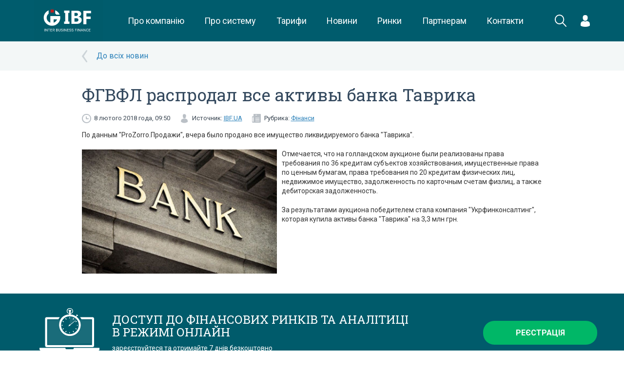

--- FILE ---
content_type: image/svg+xml
request_url: https://ibf.ua/assets/frontend/images/notebook_clock.svg
body_size: 1433
content:
<svg xmlns="http://www.w3.org/2000/svg" xmlns:xlink="http://www.w3.org/1999/xlink" preserveAspectRatio="xMidYMid" width="86" height="61" viewBox="0 0 86 61">
  <defs>
    <style>
      .cls-1, .cls-2 {
        fill: #fff;
        fill-rule: evenodd;
      }

      .cls-1 {
        fill-opacity: 0.1;
      }
    </style>
  </defs>
  <g>
    <path d="M11.768,51.940 L12.000,17.000 L32.770,17.000 C31.489,18.962 30.779,21.393 30.779,24.179 C30.779,31.677 35.872,37.612 43.452,37.612 C51.034,37.612 56.126,31.677 56.126,24.179 C56.126,21.421 55.432,18.981 54.184,17.000 L74.000,17.000 L74.000,50.999 L11.768,51.940 ZM43.452,11.641 C49.500,11.250 53.410,16.119 53.410,16.119 L43.361,24.285 L43.452,11.641 Z" class="cls-1"/>
    <path d="M76.000,55.999 L10.000,55.999 C8.980,55.999 8.000,55.008 8.000,54.000 L8.000,15.000 C8.000,13.990 8.980,13.000 10.000,13.000 L29.000,13.000 C28.293,13.715 27.520,15.284 27.000,16.000 L11.000,16.000 L11.000,53.000 L75.000,53.000 L75.000,16.000 L60.000,16.000 C59.478,15.284 58.709,13.715 58.000,13.000 L76.000,13.000 C77.020,13.000 78.000,13.990 78.000,15.000 L78.000,54.000 C78.000,55.008 77.020,55.999 76.000,55.999 ZM53.891,10.998 L52.874,12.304 C56.544,15.135 58.842,19.214 58.842,24.179 C58.842,32.724 51.975,39.986 43.344,39.986 C34.713,39.986 28.063,32.724 28.063,24.179 C28.063,15.953 33.152,9.448 42.547,8.955 L42.547,8.059 C40.379,7.677 38.973,6.527 38.926,4.477 C38.849,1.115 41.099,-0.000 43.452,-0.000 C45.806,-0.000 47.921,1.610 47.979,4.477 C48.021,6.542 46.526,7.614 44.358,8.059 L44.358,8.955 C47.249,9.113 49.764,10.187 52.050,11.735 L53.113,10.407 L52.518,9.948 L53.248,9.022 L55.121,10.464 L54.394,11.391 L53.891,10.998 ZM47.074,4.477 C47.074,2.540 45.950,0.791 43.452,0.895 C40.725,1.009 39.938,2.543 39.831,4.477 C39.739,6.154 41.524,7.117 42.547,7.164 C42.536,7.104 42.547,4.477 42.547,4.477 L41.642,4.477 L41.642,2.686 L45.263,2.686 L45.263,4.477 L44.358,4.477 L44.358,7.164 C45.803,6.736 47.074,6.071 47.074,4.477 ZM43.258,11.653 C36.084,11.653 30.779,17.075 30.779,24.179 C30.779,31.282 36.084,37.374 43.258,37.374 C50.431,37.374 56.126,31.282 56.126,24.179 C56.126,17.075 50.431,11.653 43.258,11.653 ZM54.738,24.950 L53.479,24.950 L53.479,24.234 L54.738,24.234 C54.745,24.234 54.751,24.432 54.751,24.592 C54.751,24.752 54.745,24.950 54.738,24.950 ZM51.205,29.694 L51.687,28.869 L53.422,29.860 C53.272,30.143 53.110,30.418 52.939,30.686 L51.205,29.694 ZM51.205,19.333 L52.939,18.342 C53.110,18.610 53.272,18.885 53.422,19.167 L51.687,20.158 L51.205,19.333 ZM44.118,24.515 C44.118,25.067 43.665,25.516 43.105,25.516 C42.920,25.516 42.747,25.465 42.598,25.379 C41.844,25.914 41.270,26.203 41.171,26.082 C41.071,25.961 41.460,25.477 42.154,24.851 C42.115,24.746 42.094,24.633 42.094,24.515 C42.094,23.961 42.546,23.513 43.105,23.513 C43.290,23.513 43.463,23.563 43.613,23.649 C46.793,21.127 52.495,16.751 52.616,16.898 C52.736,17.044 47.224,21.669 44.073,24.226 C44.101,24.317 44.118,24.413 44.118,24.515 ZM47.503,16.017 L48.505,14.299 C48.789,14.448 49.068,14.607 49.338,14.778 L48.337,16.494 L47.503,16.017 ZM42.639,12.996 C42.639,12.990 42.838,12.984 43.000,12.984 C43.161,12.984 43.361,12.990 43.361,12.996 L43.361,14.932 L42.639,14.932 L42.639,12.996 ZM36.872,34.250 L37.873,32.534 L38.707,33.011 L37.706,34.727 C37.421,34.580 37.143,34.420 36.872,34.250 ZM36.872,14.778 C37.142,14.608 37.420,14.449 37.705,14.301 L38.707,16.017 L37.873,16.494 L36.872,14.778 ZM43.361,36.031 C43.361,36.038 43.161,36.043 43.000,36.043 C42.838,36.043 42.639,36.038 42.639,36.031 L42.639,34.251 L43.361,34.251 L43.361,36.031 ZM49.338,34.250 C49.068,34.420 48.790,34.580 48.505,34.727 L47.503,33.010 L48.337,32.534 L49.338,34.250 ZM32.789,19.167 C32.938,18.885 33.100,18.610 33.272,18.342 L35.006,19.333 L34.524,20.158 L32.789,19.167 ZM33.243,24.950 L31.473,24.950 C31.466,24.950 31.461,24.752 31.461,24.592 C31.461,24.432 31.466,24.234 31.473,24.234 L33.243,24.234 L33.243,24.950 ZM35.005,29.694 L33.272,30.686 C33.100,30.417 32.939,30.143 32.789,29.860 L34.523,28.868 L35.005,29.694 ZM38.000,59.000 L48.000,59.000 C48.581,59.000 48.884,57.992 48.884,57.417 L49.000,57.000 L86.000,57.000 L86.000,59.073 C86.000,60.082 84.639,60.996 83.620,60.996 L2.193,60.996 C1.174,60.996 -0.000,60.081 -0.000,59.073 L-0.000,57.000 L37.000,57.000 C36.654,56.767 37.420,59.000 38.000,59.000 Z" class="cls-2"/>
  </g>
</svg>
